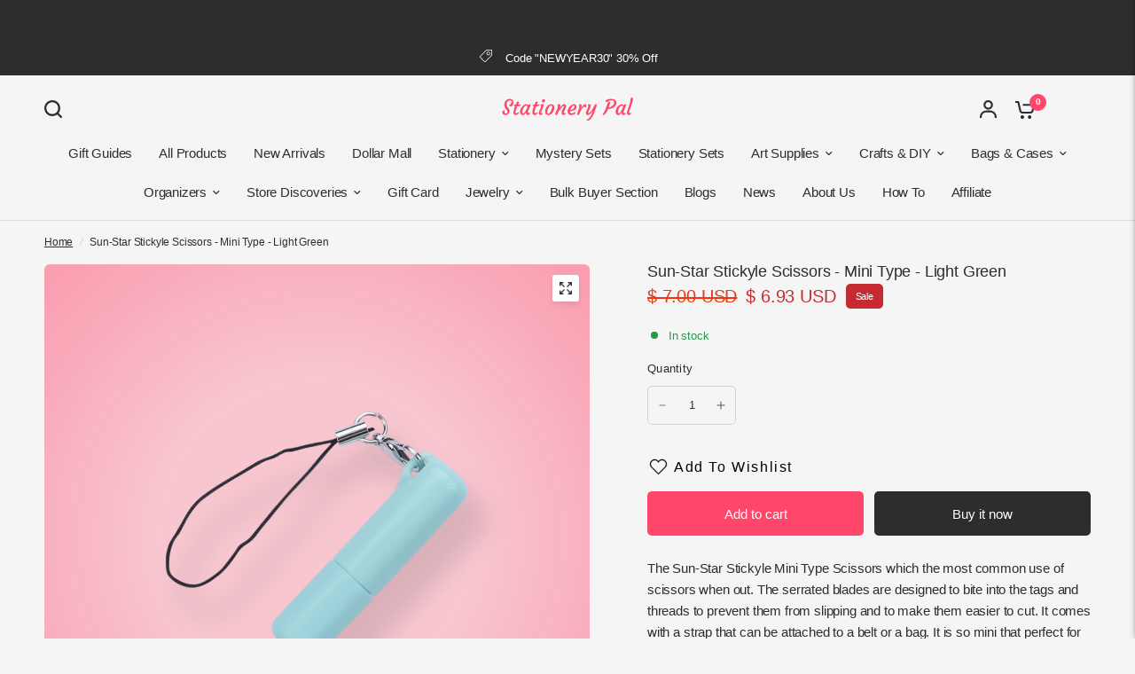

--- FILE ---
content_type: text/html; charset=utf-8
request_url: https://stationerypal.com/recommendations/products?section_id=template--18010134937667__product-recommendations&product_id=6881966653507&limit=6
body_size: 2059
content:
<div id="shopify-section-template--18010134937667__product-recommendations" class="shopify-section section-product-recommendations"><link href="//stationerypal.com/cdn/shop/t/126/assets/product-grid.css?v=82089126330015254991764752006" rel="stylesheet" type="text/css" media="all" /><div class="row">
	<div class="small-12 columns">
		<product-recommendations class="product-recommendations section-spacing-padding section-spacing--disable-top" data-url="/recommendations/products?section_id=template--18010134937667__product-recommendations&product_id=6881966653507&limit=6">
			
				<div class="section-header">
	<div class="section-header--content"><h3 class="section-header--title">
				You may also like

			</h3><div class="section-header--description rte">
				<p>Combine your style with these products</p>
			</div></div></div>
				<ul class="products row no-padding">
					
						<li class="small-6 medium-6 large-3 columns">
							<product-card class="product-card text-left product-card--content-spacing-false product-card--border-false has-shadow--false">
  <figure class="product-featured-image thb-hover">
    <span class="product-card--badges top left">
	

</span>

    
    
    
    
    
    
    
    
    <span class="badge--brand">Use code "BF30"</span>
    <a href="/products/sun-star-stickyle-scissors-mini-type-pink?pr_prod_strat=e5_desc&pr_rec_id=31b648348&pr_rec_pid=6881966719043&pr_ref_pid=6881966653507&pr_seq=uniform" title="Sun-Star Stickyle Scissors - Mini Type - Pink" class="product-featured-image-link aspect-ratio aspect-ratio--adapt" style="--padding-bottom: 100.0%;">
<img class="lazyload no-blur product-secondary-image" width="1300" height="1300" data-sizes="auto" src="//stationerypal.com/cdn/shop/files/Sun-StarStickyleScissors-MiniType-Pink_2.png?v=1695369278&width=298" data-srcset="//stationerypal.com/cdn/shop/files/Sun-StarStickyleScissors-MiniType-Pink_2.png?v=1695369278&width=298 298w,//stationerypal.com/cdn/shop/files/Sun-StarStickyleScissors-MiniType-Pink_2.png?v=1695369278&width=596 596w" fetchpriority="auto" alt="Sun-Star Stickyle Scissors - Mini Type - Pink - Stationery Pal"  />

<img class="lazyload no-blur product-primary-image" width="1300" height="1300" data-sizes="auto" src="//stationerypal.com/cdn/shop/files/Sun-StarStickyleScissors-MiniType-Pink.png?v=1695369278&width=298" data-srcset="//stationerypal.com/cdn/shop/files/Sun-StarStickyleScissors-MiniType-Pink.png?v=1695369278&width=298 298w,//stationerypal.com/cdn/shop/files/Sun-StarStickyleScissors-MiniType-Pink.png?v=1695369278&width=596 596w" fetchpriority="auto" alt="Sun-Star Stickyle Scissors - Mini Type - Pink - Stationery Pal" style="object-position: 50.0% 50.0%;" />
</a>
  </figure>
	<div class="product-card-info"><a href="/products/sun-star-stickyle-scissors-mini-type-pink?pr_prod_strat=e5_desc&pr_rec_id=31b648348&pr_rec_pid=6881966719043&pr_ref_pid=6881966653507&pr_seq=uniform" title="Sun-Star Stickyle Scissors - Mini Type - Pink" class="product-card-title">Sun-Star Stickyle Scissors - Mini Type - Pink</a>

		
<div class="product-card--add-to-cart-button-wrapper">
<span class="price">
		
			<del>
				<span class="amount">
					
						<span class=money>$ 7.00 USD</span>
					
				</span>
			</del>
		
<ins><span class="amount discounted"><span class=money>$ 6.93 USD</span></span></ins>
	<small class="unit-price  hidden">
		<span></span>
    <span class="unit-price-separator">/</span>
		<span>
    </span>
	</small>
</span>
<button class="product-card--add-to-cart-button product-card--add-to-cart-button-simple button accent" data-product-id="40622626996291" data-product-handle="sun-star-stickyle-scissors-mini-type-pink" tabindex="-1" >
					<svg aria-hidden="true" focusable="false" role="presentation" class="spinner" viewBox="0 0 66 66" xmlns="http://www.w3.org/2000/svg">
	<circle class="spinner-path" fill="none" stroke-width="6" cx="33" cy="33" r="30" stroke="var(--color-body)"></circle>
</svg>
                    
					<span class="product-card--add-to-cart-text">
                    <svg width="24" height="20" viewBox="0 0 24 20" fill="none" xmlns="http://www.w3.org/2000/svg">
<path d="M10.974 17.9841C10.974 19.0977 10.0716 20 8.95805 20C7.84447 20 6.94214 19.0977 6.94214 17.9841C6.94214 16.8705 7.84447 15.9682 8.95805 15.9682C10.0716 15.9682 10.974 16.8705 10.974 17.9841Z" fill="var(--color-header-icons, --color-accent)"/>
<path d="M19.1436 17.9841C19.1436 19.0977 18.2413 20 17.1277 20C16.0141 20 15.1118 19.0977 15.1118 17.9841C15.1118 16.8705 16.0141 15.9682 17.1277 15.9682C18.2413 15.9682 19.1436 16.8705 19.1436 17.9841Z" fill="var(--color-header-icons, --color-accent)"/>
<path d="M22.0614 3.12997H9.51503V5.25199H20.7352L19.462 10.6631C19.3843 11.0141 19.1896 11.3286 18.9102 11.555C18.6307 11.7815 18.283 11.9065 17.9235 11.9098H9.22325C8.859 11.9122 8.50518 11.79 8.22003 11.5631C7.93536 11.3362 7.73689 11.0184 7.65826 10.6631L5.43015 0.822281C5.37615 0.588291 5.24447 0.379879 5.05643 0.230674C4.86885 0.0809966 4.63581 0 4.39566 0H0.947388V2.12202H3.54686L5.5893 11.1406C5.77166 11.9662 6.23206 12.7037 6.89377 13.2304C7.55548 13.7566 8.37776 14.0399 9.22325 14.0323H17.9235C18.7643 14.0342 19.5804 13.7481 20.2369 13.2223C20.8934 12.6966 21.3495 11.9619 21.5309 11.1411L23.0959 4.43018C23.1689 4.11519 23.0936 3.78363 22.8923 3.53069C22.6909 3.27776 22.385 3.12997 22.0614 3.12997Z" fill="var(--color-header-icons, --color-accent)"/>
</svg>
                    </span>
                    
				</button>
			</div></div>
</product-card>
						</li>
					
						<li class="small-6 medium-6 large-3 columns">
							<product-card class="product-card text-left product-card--content-spacing-false product-card--border-false has-shadow--false">
  <figure class="product-featured-image thb-hover">
    <span class="product-card--badges top left">
	

</span>

    
    
    
    
    
    
    
    
    <span class="badge--brand">Use code "BF30"</span>
    <a href="/products/sun-star-stickyle-scissors-mini-type-black?pr_prod_strat=e5_desc&pr_rec_id=31b648348&pr_rec_pid=6881966686275&pr_ref_pid=6881966653507&pr_seq=uniform" title="Sun-Star Stickyle Scissors - Mini Type - Black" class="product-featured-image-link aspect-ratio aspect-ratio--adapt" style="--padding-bottom: 100.0%;">
<img class="lazyload no-blur product-secondary-image" width="1300" height="1300" data-sizes="auto" src="//stationerypal.com/cdn/shop/files/Sun-StarStickyleScissors-MiniType-Black_2.png?v=1695369365&width=298" data-srcset="//stationerypal.com/cdn/shop/files/Sun-StarStickyleScissors-MiniType-Black_2.png?v=1695369365&width=298 298w,//stationerypal.com/cdn/shop/files/Sun-StarStickyleScissors-MiniType-Black_2.png?v=1695369365&width=596 596w" fetchpriority="auto" alt="Sun-Star Stickyle Scissors - Mini Type - Black - Stationery Pal"  />

<img class="lazyload no-blur product-primary-image" width="1300" height="1300" data-sizes="auto" src="//stationerypal.com/cdn/shop/files/Sun-StarStickyleScissors-MiniType-Black.png?v=1695369365&width=298" data-srcset="//stationerypal.com/cdn/shop/files/Sun-StarStickyleScissors-MiniType-Black.png?v=1695369365&width=298 298w,//stationerypal.com/cdn/shop/files/Sun-StarStickyleScissors-MiniType-Black.png?v=1695369365&width=596 596w" fetchpriority="auto" alt="Sun-Star Stickyle Scissors - Mini Type - Black - Stationery Pal" style="object-position: 50.0% 50.0%;" />
</a>
  </figure>
	<div class="product-card-info"><a href="/products/sun-star-stickyle-scissors-mini-type-black?pr_prod_strat=e5_desc&pr_rec_id=31b648348&pr_rec_pid=6881966686275&pr_ref_pid=6881966653507&pr_seq=uniform" title="Sun-Star Stickyle Scissors - Mini Type - Black" class="product-card-title">Sun-Star Stickyle Scissors - Mini Type - Black</a>

		
<div class="product-card--add-to-cart-button-wrapper">
<span class="price">
		
			<del>
				<span class="amount">
					
						<span class=money>$ 7.00 USD</span>
					
				</span>
			</del>
		
<ins><span class="amount discounted"><span class=money>$ 6.93 USD</span></span></ins>
	<small class="unit-price  hidden">
		<span></span>
    <span class="unit-price-separator">/</span>
		<span>
    </span>
	</small>
</span>
<button class="product-card--add-to-cart-button product-card--add-to-cart-button-simple button accent" data-product-id="40622626963523" data-product-handle="sun-star-stickyle-scissors-mini-type-black" tabindex="-1" >
					<svg aria-hidden="true" focusable="false" role="presentation" class="spinner" viewBox="0 0 66 66" xmlns="http://www.w3.org/2000/svg">
	<circle class="spinner-path" fill="none" stroke-width="6" cx="33" cy="33" r="30" stroke="var(--color-body)"></circle>
</svg>
                    
					<span class="product-card--add-to-cart-text">
                    <svg width="24" height="20" viewBox="0 0 24 20" fill="none" xmlns="http://www.w3.org/2000/svg">
<path d="M10.974 17.9841C10.974 19.0977 10.0716 20 8.95805 20C7.84447 20 6.94214 19.0977 6.94214 17.9841C6.94214 16.8705 7.84447 15.9682 8.95805 15.9682C10.0716 15.9682 10.974 16.8705 10.974 17.9841Z" fill="var(--color-header-icons, --color-accent)"/>
<path d="M19.1436 17.9841C19.1436 19.0977 18.2413 20 17.1277 20C16.0141 20 15.1118 19.0977 15.1118 17.9841C15.1118 16.8705 16.0141 15.9682 17.1277 15.9682C18.2413 15.9682 19.1436 16.8705 19.1436 17.9841Z" fill="var(--color-header-icons, --color-accent)"/>
<path d="M22.0614 3.12997H9.51503V5.25199H20.7352L19.462 10.6631C19.3843 11.0141 19.1896 11.3286 18.9102 11.555C18.6307 11.7815 18.283 11.9065 17.9235 11.9098H9.22325C8.859 11.9122 8.50518 11.79 8.22003 11.5631C7.93536 11.3362 7.73689 11.0184 7.65826 10.6631L5.43015 0.822281C5.37615 0.588291 5.24447 0.379879 5.05643 0.230674C4.86885 0.0809966 4.63581 0 4.39566 0H0.947388V2.12202H3.54686L5.5893 11.1406C5.77166 11.9662 6.23206 12.7037 6.89377 13.2304C7.55548 13.7566 8.37776 14.0399 9.22325 14.0323H17.9235C18.7643 14.0342 19.5804 13.7481 20.2369 13.2223C20.8934 12.6966 21.3495 11.9619 21.5309 11.1411L23.0959 4.43018C23.1689 4.11519 23.0936 3.78363 22.8923 3.53069C22.6909 3.27776 22.385 3.12997 22.0614 3.12997Z" fill="var(--color-header-icons, --color-accent)"/>
</svg>
                    </span>
                    
				</button>
			</div></div>
</product-card>
						</li>
					
						<li class="small-6 medium-6 large-3 columns">
							<product-card class="product-card text-left product-card--content-spacing-false product-card--border-false has-shadow--false">
  <figure class="product-featured-image thb-hover">
    <span class="product-card--badges top left">
	

</span>

    
    
    
    
    
    
    
    
    <span class="badge--brand">Use code "BF30"</span>
    <a href="/products/sun-star-stickyle-scissors-mini-type-white?pr_prod_strat=e5_desc&pr_rec_id=31b648348&pr_rec_pid=6881966751811&pr_ref_pid=6881966653507&pr_seq=uniform" title="Sun-Star Stickyle Scissors - Mini Type - White" class="product-featured-image-link aspect-ratio aspect-ratio--adapt" style="--padding-bottom: 100.0%;">
<img class="lazyload no-blur product-secondary-image" width="1300" height="1300" data-sizes="auto" src="//stationerypal.com/cdn/shop/files/Sun-StarStickyleScissors-MiniType-White_2.png?v=1695369217&width=298" data-srcset="//stationerypal.com/cdn/shop/files/Sun-StarStickyleScissors-MiniType-White_2.png?v=1695369217&width=298 298w,//stationerypal.com/cdn/shop/files/Sun-StarStickyleScissors-MiniType-White_2.png?v=1695369217&width=596 596w" fetchpriority="auto" alt="Sun-Star Stickyle Scissors - Mini Type - White - Stationery Pal"  />

<img class="lazyload no-blur product-primary-image" width="1300" height="1300" data-sizes="auto" src="//stationerypal.com/cdn/shop/files/Sun-StarStickyleScissors-MiniType-White.png?v=1695369217&width=298" data-srcset="//stationerypal.com/cdn/shop/files/Sun-StarStickyleScissors-MiniType-White.png?v=1695369217&width=298 298w,//stationerypal.com/cdn/shop/files/Sun-StarStickyleScissors-MiniType-White.png?v=1695369217&width=596 596w" fetchpriority="auto" alt="Sun-Star Stickyle Scissors - Mini Type - White - Stationery Pal" style="object-position: 50.0% 50.0%;" />
</a>
  </figure>
	<div class="product-card-info"><a href="/products/sun-star-stickyle-scissors-mini-type-white?pr_prod_strat=e5_desc&pr_rec_id=31b648348&pr_rec_pid=6881966751811&pr_ref_pid=6881966653507&pr_seq=uniform" title="Sun-Star Stickyle Scissors - Mini Type - White" class="product-card-title">Sun-Star Stickyle Scissors - Mini Type - White</a>

		
<div class="product-card--add-to-cart-button-wrapper">
<span class="price">
		
			<del>
				<span class="amount">
					
						<span class=money>$ 7.00 USD</span>
					
				</span>
			</del>
		
<ins><span class="amount discounted"><span class=money>$ 6.93 USD</span></span></ins>
	<small class="unit-price  hidden">
		<span></span>
    <span class="unit-price-separator">/</span>
		<span>
    </span>
	</small>
</span>
<button class="product-card--add-to-cart-button product-card--add-to-cart-button-simple button accent" data-product-id="40622627029059" data-product-handle="sun-star-stickyle-scissors-mini-type-white" tabindex="-1" >
					<svg aria-hidden="true" focusable="false" role="presentation" class="spinner" viewBox="0 0 66 66" xmlns="http://www.w3.org/2000/svg">
	<circle class="spinner-path" fill="none" stroke-width="6" cx="33" cy="33" r="30" stroke="var(--color-body)"></circle>
</svg>
                    
					<span class="product-card--add-to-cart-text">
                    <svg width="24" height="20" viewBox="0 0 24 20" fill="none" xmlns="http://www.w3.org/2000/svg">
<path d="M10.974 17.9841C10.974 19.0977 10.0716 20 8.95805 20C7.84447 20 6.94214 19.0977 6.94214 17.9841C6.94214 16.8705 7.84447 15.9682 8.95805 15.9682C10.0716 15.9682 10.974 16.8705 10.974 17.9841Z" fill="var(--color-header-icons, --color-accent)"/>
<path d="M19.1436 17.9841C19.1436 19.0977 18.2413 20 17.1277 20C16.0141 20 15.1118 19.0977 15.1118 17.9841C15.1118 16.8705 16.0141 15.9682 17.1277 15.9682C18.2413 15.9682 19.1436 16.8705 19.1436 17.9841Z" fill="var(--color-header-icons, --color-accent)"/>
<path d="M22.0614 3.12997H9.51503V5.25199H20.7352L19.462 10.6631C19.3843 11.0141 19.1896 11.3286 18.9102 11.555C18.6307 11.7815 18.283 11.9065 17.9235 11.9098H9.22325C8.859 11.9122 8.50518 11.79 8.22003 11.5631C7.93536 11.3362 7.73689 11.0184 7.65826 10.6631L5.43015 0.822281C5.37615 0.588291 5.24447 0.379879 5.05643 0.230674C4.86885 0.0809966 4.63581 0 4.39566 0H0.947388V2.12202H3.54686L5.5893 11.1406C5.77166 11.9662 6.23206 12.7037 6.89377 13.2304C7.55548 13.7566 8.37776 14.0399 9.22325 14.0323H17.9235C18.7643 14.0342 19.5804 13.7481 20.2369 13.2223C20.8934 12.6966 21.3495 11.9619 21.5309 11.1411L23.0959 4.43018C23.1689 4.11519 23.0936 3.78363 22.8923 3.53069C22.6909 3.27776 22.385 3.12997 22.0614 3.12997Z" fill="var(--color-header-icons, --color-accent)"/>
</svg>
                    </span>
                    
				</button>
			</div></div>
</product-card>
						</li>
					
						<li class="small-6 medium-6 large-3 columns">
							<product-card class="product-card text-left product-card--content-spacing-false product-card--border-false has-shadow--false">
  <figure class="product-featured-image thb-hover">
    <span class="product-card--badges top left">
	

</span>

    
    
    
    
    
    
    
    
    <span class="badge--brand">Use code "BF30"</span>
    <a href="/products/sun-star-stickyle-scissors-compact-type-black-x-black?pr_prod_strat=e5_desc&pr_rec_id=31b648348&pr_rec_pid=6881966161987&pr_ref_pid=6881966653507&pr_seq=uniform" title="Sun-Star Stickyle Scissors - Compact Type - Black x Black" class="product-featured-image-link aspect-ratio aspect-ratio--adapt" style="--padding-bottom: 100.0%;">
<img class="lazyload no-blur product-secondary-image" width="1300" height="1300" data-sizes="auto" src="//stationerypal.com/cdn/shop/files/Sun-StarStickyleScissors-CompactType-BlackxBlack_3.png?v=1695368340&width=298" data-srcset="//stationerypal.com/cdn/shop/files/Sun-StarStickyleScissors-CompactType-BlackxBlack_3.png?v=1695368340&width=298 298w,//stationerypal.com/cdn/shop/files/Sun-StarStickyleScissors-CompactType-BlackxBlack_3.png?v=1695368340&width=596 596w" fetchpriority="auto" alt="Sun-Star Stickyle Scissors - Compact Type - Black x Black - Stationery Pal"  />

<img class="lazyload no-blur product-primary-image" width="1300" height="1300" data-sizes="auto" src="//stationerypal.com/cdn/shop/files/Sun-StarStickyleScissors-CompactType-BlackxBlack_2.png?v=1695368341&width=298" data-srcset="//stationerypal.com/cdn/shop/files/Sun-StarStickyleScissors-CompactType-BlackxBlack_2.png?v=1695368341&width=298 298w,//stationerypal.com/cdn/shop/files/Sun-StarStickyleScissors-CompactType-BlackxBlack_2.png?v=1695368341&width=596 596w" fetchpriority="auto" alt="Sun-Star Stickyle Scissors - Compact Type - Black x Black - Stationery Pal" style="object-position: 50.0% 50.0%;" />
</a>
  </figure>
	<div class="product-card-info"><a href="/products/sun-star-stickyle-scissors-compact-type-black-x-black?pr_prod_strat=e5_desc&pr_rec_id=31b648348&pr_rec_pid=6881966161987&pr_ref_pid=6881966653507&pr_seq=uniform" title="Sun-Star Stickyle Scissors - Compact Type - Black x Black" class="product-card-title">Sun-Star Stickyle Scissors - Compact Type - Black x Black</a>

		
<div class="product-card--add-to-cart-button-wrapper">
<span class="price">
		
			<del>
				<span class="amount">
					
						<span class=money>$ 8.10 USD</span>
					
				</span>
			</del>
		
<ins><span class="amount discounted"><span class=money>$ 8.06 USD</span></span></ins>
	<small class="unit-price  hidden">
		<span></span>
    <span class="unit-price-separator">/</span>
		<span>
    </span>
	</small>
</span>
<button class="product-card--add-to-cart-button product-card--add-to-cart-button-simple button accent" data-product-id="40622626144323" data-product-handle="sun-star-stickyle-scissors-compact-type-black-x-black" tabindex="-1" >
					<svg aria-hidden="true" focusable="false" role="presentation" class="spinner" viewBox="0 0 66 66" xmlns="http://www.w3.org/2000/svg">
	<circle class="spinner-path" fill="none" stroke-width="6" cx="33" cy="33" r="30" stroke="var(--color-body)"></circle>
</svg>
                    
					<span class="product-card--add-to-cart-text">
                    <svg width="24" height="20" viewBox="0 0 24 20" fill="none" xmlns="http://www.w3.org/2000/svg">
<path d="M10.974 17.9841C10.974 19.0977 10.0716 20 8.95805 20C7.84447 20 6.94214 19.0977 6.94214 17.9841C6.94214 16.8705 7.84447 15.9682 8.95805 15.9682C10.0716 15.9682 10.974 16.8705 10.974 17.9841Z" fill="var(--color-header-icons, --color-accent)"/>
<path d="M19.1436 17.9841C19.1436 19.0977 18.2413 20 17.1277 20C16.0141 20 15.1118 19.0977 15.1118 17.9841C15.1118 16.8705 16.0141 15.9682 17.1277 15.9682C18.2413 15.9682 19.1436 16.8705 19.1436 17.9841Z" fill="var(--color-header-icons, --color-accent)"/>
<path d="M22.0614 3.12997H9.51503V5.25199H20.7352L19.462 10.6631C19.3843 11.0141 19.1896 11.3286 18.9102 11.555C18.6307 11.7815 18.283 11.9065 17.9235 11.9098H9.22325C8.859 11.9122 8.50518 11.79 8.22003 11.5631C7.93536 11.3362 7.73689 11.0184 7.65826 10.6631L5.43015 0.822281C5.37615 0.588291 5.24447 0.379879 5.05643 0.230674C4.86885 0.0809966 4.63581 0 4.39566 0H0.947388V2.12202H3.54686L5.5893 11.1406C5.77166 11.9662 6.23206 12.7037 6.89377 13.2304C7.55548 13.7566 8.37776 14.0399 9.22325 14.0323H17.9235C18.7643 14.0342 19.5804 13.7481 20.2369 13.2223C20.8934 12.6966 21.3495 11.9619 21.5309 11.1411L23.0959 4.43018C23.1689 4.11519 23.0936 3.78363 22.8923 3.53069C22.6909 3.27776 22.385 3.12997 22.0614 3.12997Z" fill="var(--color-header-icons, --color-accent)"/>
</svg>
                    </span>
                    
				</button>
			</div></div>
</product-card>
						</li>
					
						<li class="small-6 medium-6 large-3 columns">
							<product-card class="product-card text-left product-card--content-spacing-false product-card--border-false has-shadow--false">
  <figure class="product-featured-image thb-hover">
    <span class="product-card--badges top left">
	

</span>

    
    
    
    
    
    
    
    
    <span class="badge--brand">Use code "BF30"</span>
    <a href="/products/sun-star-stickyle-scissors-compact-type-white?pr_prod_strat=e5_desc&pr_rec_id=31b648348&pr_rec_pid=6558347427907&pr_ref_pid=6881966653507&pr_seq=uniform" title="Sun-Star Stickyle Scissors - Compact Type - White" class="product-featured-image-link aspect-ratio aspect-ratio--adapt" style="--padding-bottom: 100.0%;">
<img class="lazyload no-blur product-secondary-image" width="4100" height="4100" data-sizes="auto" src="//stationerypal.com/cdn/shop/files/Sun-StarStickyleScissors-CompactType-White_2.png?v=1723459218&width=298" data-srcset="//stationerypal.com/cdn/shop/files/Sun-StarStickyleScissors-CompactType-White_2.png?v=1723459218&width=298 298w,//stationerypal.com/cdn/shop/files/Sun-StarStickyleScissors-CompactType-White_2.png?v=1723459218&width=596 596w" fetchpriority="auto" alt="Sun-Star Stickyle Scissors - Compact Type - White - Stationery Pal"  />

<img class="lazyload no-blur product-primary-image" width="4100" height="4100" data-sizes="auto" src="//stationerypal.com/cdn/shop/files/Sun-StarStickyleScissors-CompactType-White_1.png?v=1723459218&width=298" data-srcset="//stationerypal.com/cdn/shop/files/Sun-StarStickyleScissors-CompactType-White_1.png?v=1723459218&width=298 298w,//stationerypal.com/cdn/shop/files/Sun-StarStickyleScissors-CompactType-White_1.png?v=1723459218&width=596 596w" fetchpriority="auto" alt="Sun-Star Stickyle Scissors - Compact Type - White - Stationery Pal" style="object-position: 50.0% 50.0%;" />
</a>
  </figure>
	<div class="product-card-info"><a href="/products/sun-star-stickyle-scissors-compact-type-white?pr_prod_strat=e5_desc&pr_rec_id=31b648348&pr_rec_pid=6558347427907&pr_ref_pid=6881966653507&pr_seq=uniform" title="Sun-Star Stickyle Scissors - Compact Type - White" class="product-card-title">Sun-Star Stickyle Scissors - Compact Type - White</a>

		
<div class="product-card--add-to-cart-button-wrapper">
<span class="price">
		
			<del>
				<span class="amount">
					
						<span class=money>$ 8.10 USD</span>
					
				</span>
			</del>
		
<ins><span class="amount discounted"><span class=money>$ 8.03 USD</span></span></ins>
	<small class="unit-price  hidden">
		<span></span>
    <span class="unit-price-separator">/</span>
		<span>
    </span>
	</small>
</span>
<button class="product-card--add-to-cart-button product-card--add-to-cart-button-simple button accent" data-product-id="39360471040067" data-product-handle="sun-star-stickyle-scissors-compact-type-white" tabindex="-1" >
					<svg aria-hidden="true" focusable="false" role="presentation" class="spinner" viewBox="0 0 66 66" xmlns="http://www.w3.org/2000/svg">
	<circle class="spinner-path" fill="none" stroke-width="6" cx="33" cy="33" r="30" stroke="var(--color-body)"></circle>
</svg>
                    
					<span class="product-card--add-to-cart-text">
                    <svg width="24" height="20" viewBox="0 0 24 20" fill="none" xmlns="http://www.w3.org/2000/svg">
<path d="M10.974 17.9841C10.974 19.0977 10.0716 20 8.95805 20C7.84447 20 6.94214 19.0977 6.94214 17.9841C6.94214 16.8705 7.84447 15.9682 8.95805 15.9682C10.0716 15.9682 10.974 16.8705 10.974 17.9841Z" fill="var(--color-header-icons, --color-accent)"/>
<path d="M19.1436 17.9841C19.1436 19.0977 18.2413 20 17.1277 20C16.0141 20 15.1118 19.0977 15.1118 17.9841C15.1118 16.8705 16.0141 15.9682 17.1277 15.9682C18.2413 15.9682 19.1436 16.8705 19.1436 17.9841Z" fill="var(--color-header-icons, --color-accent)"/>
<path d="M22.0614 3.12997H9.51503V5.25199H20.7352L19.462 10.6631C19.3843 11.0141 19.1896 11.3286 18.9102 11.555C18.6307 11.7815 18.283 11.9065 17.9235 11.9098H9.22325C8.859 11.9122 8.50518 11.79 8.22003 11.5631C7.93536 11.3362 7.73689 11.0184 7.65826 10.6631L5.43015 0.822281C5.37615 0.588291 5.24447 0.379879 5.05643 0.230674C4.86885 0.0809966 4.63581 0 4.39566 0H0.947388V2.12202H3.54686L5.5893 11.1406C5.77166 11.9662 6.23206 12.7037 6.89377 13.2304C7.55548 13.7566 8.37776 14.0399 9.22325 14.0323H17.9235C18.7643 14.0342 19.5804 13.7481 20.2369 13.2223C20.8934 12.6966 21.3495 11.9619 21.5309 11.1411L23.0959 4.43018C23.1689 4.11519 23.0936 3.78363 22.8923 3.53069C22.6909 3.27776 22.385 3.12997 22.0614 3.12997Z" fill="var(--color-header-icons, --color-accent)"/>
</svg>
                    </span>
                    
				</button>
			</div></div>
</product-card>
						</li>
					
						<li class="small-6 medium-6 large-3 columns">
							<product-card class="product-card text-left product-card--content-spacing-false product-card--border-false has-shadow--false">
  <figure class="product-featured-image thb-hover">
    <span class="product-card--badges top left">
	

</span>

    
    
    
    
    
    
    
    
    <span class="badge--brand">Use code "BF30"</span>
    <a href="/products/sun-star-stickyle-scissors-compact-type-purple?pr_prod_strat=e5_desc&pr_rec_id=31b648348&pr_rec_pid=6558347755587&pr_ref_pid=6881966653507&pr_seq=uniform" title="Sun-Star Stickyle Scissors - Compact Type - Purple" class="product-featured-image-link aspect-ratio aspect-ratio--adapt" style="--padding-bottom: 100.0%;">
<img class="lazyload no-blur product-secondary-image" width="1300" height="1300" data-sizes="auto" src="//stationerypal.com/cdn/shop/products/IMG_0040_faf970d1-411e-4935-9e22-b9fb99b81775.jpg?v=1619504027&width=298" data-srcset="//stationerypal.com/cdn/shop/products/IMG_0040_faf970d1-411e-4935-9e22-b9fb99b81775.jpg?v=1619504027&width=298 298w,//stationerypal.com/cdn/shop/products/IMG_0040_faf970d1-411e-4935-9e22-b9fb99b81775.jpg?v=1619504027&width=596 596w" fetchpriority="auto" alt="Sun-Star Stickyle Scissors - Compact Type - Purple - Stationery Pal"  />

<img class="lazyload no-blur product-primary-image" width="1300" height="1300" data-sizes="auto" src="//stationerypal.com/cdn/shop/products/IMG_0039_5c3d9954-51e0-425d-9854-dc77174f7511.jpg?v=1619504024&width=298" data-srcset="//stationerypal.com/cdn/shop/products/IMG_0039_5c3d9954-51e0-425d-9854-dc77174f7511.jpg?v=1619504024&width=298 298w,//stationerypal.com/cdn/shop/products/IMG_0039_5c3d9954-51e0-425d-9854-dc77174f7511.jpg?v=1619504024&width=596 596w" fetchpriority="auto" alt="Sun-Star Stickyle Scissors - Compact Type - Purple - Stationery Pal" style="object-position: 50.0% 50.0%;" />
</a>
  </figure>
	<div class="product-card-info"><a href="/products/sun-star-stickyle-scissors-compact-type-purple?pr_prod_strat=e5_desc&pr_rec_id=31b648348&pr_rec_pid=6558347755587&pr_ref_pid=6881966653507&pr_seq=uniform" title="Sun-Star Stickyle Scissors - Compact Type - Purple" class="product-card-title">Sun-Star Stickyle Scissors - Compact Type - Purple</a>

		
<div class="product-card--add-to-cart-button-wrapper">
<span class="price">
		
			<del>
				<span class="amount">
					
						<span class=money>$ 8.10 USD</span>
					
				</span>
			</del>
		
<ins><span class="amount discounted"><span class=money>$ 8.03 USD</span></span></ins>
	<small class="unit-price  hidden">
		<span></span>
    <span class="unit-price-separator">/</span>
		<span>
    </span>
	</small>
</span>
<button class="product-card--add-to-cart-button product-card--add-to-cart-button-simple button accent" data-product-id="39360476315715" data-product-handle="sun-star-stickyle-scissors-compact-type-purple" tabindex="-1" >
					<svg aria-hidden="true" focusable="false" role="presentation" class="spinner" viewBox="0 0 66 66" xmlns="http://www.w3.org/2000/svg">
	<circle class="spinner-path" fill="none" stroke-width="6" cx="33" cy="33" r="30" stroke="var(--color-body)"></circle>
</svg>
                    
					<span class="product-card--add-to-cart-text">
                    <svg width="24" height="20" viewBox="0 0 24 20" fill="none" xmlns="http://www.w3.org/2000/svg">
<path d="M10.974 17.9841C10.974 19.0977 10.0716 20 8.95805 20C7.84447 20 6.94214 19.0977 6.94214 17.9841C6.94214 16.8705 7.84447 15.9682 8.95805 15.9682C10.0716 15.9682 10.974 16.8705 10.974 17.9841Z" fill="var(--color-header-icons, --color-accent)"/>
<path d="M19.1436 17.9841C19.1436 19.0977 18.2413 20 17.1277 20C16.0141 20 15.1118 19.0977 15.1118 17.9841C15.1118 16.8705 16.0141 15.9682 17.1277 15.9682C18.2413 15.9682 19.1436 16.8705 19.1436 17.9841Z" fill="var(--color-header-icons, --color-accent)"/>
<path d="M22.0614 3.12997H9.51503V5.25199H20.7352L19.462 10.6631C19.3843 11.0141 19.1896 11.3286 18.9102 11.555C18.6307 11.7815 18.283 11.9065 17.9235 11.9098H9.22325C8.859 11.9122 8.50518 11.79 8.22003 11.5631C7.93536 11.3362 7.73689 11.0184 7.65826 10.6631L5.43015 0.822281C5.37615 0.588291 5.24447 0.379879 5.05643 0.230674C4.86885 0.0809966 4.63581 0 4.39566 0H0.947388V2.12202H3.54686L5.5893 11.1406C5.77166 11.9662 6.23206 12.7037 6.89377 13.2304C7.55548 13.7566 8.37776 14.0399 9.22325 14.0323H17.9235C18.7643 14.0342 19.5804 13.7481 20.2369 13.2223C20.8934 12.6966 21.3495 11.9619 21.5309 11.1411L23.0959 4.43018C23.1689 4.11519 23.0936 3.78363 22.8923 3.53069C22.6909 3.27776 22.385 3.12997 22.0614 3.12997Z" fill="var(--color-header-icons, --color-accent)"/>
</svg>
                    </span>
                    
				</button>
			</div></div>
</product-card>
						</li>
					
				</ul>
			
		</product-recommendations>
	</div>
</div>

</div>

--- FILE ---
content_type: text/html; charset=utf-8
request_url: https://www.google.com/recaptcha/api2/aframe
body_size: 110
content:
<!DOCTYPE HTML><html><head><meta http-equiv="content-type" content="text/html; charset=UTF-8"></head><body><script nonce="DCeQYj9CaRD71f2FUMyWNA">/** Anti-fraud and anti-abuse applications only. See google.com/recaptcha */ try{var clients={'sodar':'https://pagead2.googlesyndication.com/pagead/sodar?'};window.addEventListener("message",function(a){try{if(a.source===window.parent){var b=JSON.parse(a.data);var c=clients[b['id']];if(c){var d=document.createElement('img');d.src=c+b['params']+'&rc='+(localStorage.getItem("rc::a")?sessionStorage.getItem("rc::b"):"");window.document.body.appendChild(d);sessionStorage.setItem("rc::e",parseInt(sessionStorage.getItem("rc::e")||0)+1);localStorage.setItem("rc::h",'1768705865792');}}}catch(b){}});window.parent.postMessage("_grecaptcha_ready", "*");}catch(b){}</script></body></html>

--- FILE ---
content_type: text/css
request_url: https://stationerypal.com/cdn/shop/t/126/assets/product-grid.css?v=82089126330015254991764752006
body_size: 2353
content:
@charset "UTF-8";.product-card .product-card-swatches,.product-card .product-card-swatches .product-card-swatch,.product-card .product-card-swatches--title{transition:all .25s cubic-bezier(.104,.204,.492,1)}.products .gallery--item,.product-card--content-spacing-false .product-featured-image-link,.product-card--content-spacing-true{isolation:isolate;border-radius:var(--block-border-radius, 16px)}.no-js .product-card-quickview{display:none!important}.product-card-quickview{box-shadow:0 4px 6px #00000014}.products{list-style:none}.products.carousel{display:flex;flex-wrap:nowrap;overflow:hidden;min-width:100%;padding:0}.products.carousel .product-card{flex-shrink:0;margin-bottom:0!important}.products.carousel .carousel__slide{width:100%;display:flex}.no-js .products.carousel{overflow-x:scroll}.products.carousel.flickity-enabled{overflow:visible}.products.carousel .promotion-column{margin-bottom:0;height:100%}@media only screen and (max-width: 767px){.products.carousel .flickity-viewport{overflow:visible}}.products .promotion-column{margin-bottom:20px}@media only screen and (min-width: 768px){.products .promotion-column{margin-bottom:30px}}@media only screen and (min-width: 768px){.products .promotion-column.promotion-column-width--2{flex:0 0 50%;max-width:50%}}@media only screen and (min-width: 768px){.products .promotion-column.promotion-column-width--2.product-columns-3{flex:0 0 66.6%;max-width:66.6%}}@media only screen and (min-width: 768px){.products .promotion-column.promotion-column-width--2.product-columns-5{flex:0 0 40%;max-width:40%}}.products .gallery--item{height:100%;overflow:hidden;flex:1}.products .gallery--item figure{height:100%;padding-bottom:0}.products .gallery--item-content{padding:15px}@media only screen and (min-width: 768px){.products .gallery--item-content{padding:30px}}.products .gallery--item-content p{font-size:.8125rem;margin-bottom:15px}@media only screen and (min-width: 768px){.products .gallery--item-content p{font-size:.9375rem}}.product-card-spacing-small .products.row{margin:0 -5px}.product-card-spacing-small .products.row .columns,.product-card-spacing-small .products.row .column{padding:0 5px}.product-card-spacing-small .products.row .product-card{margin-bottom:10px;min-height:calc(100% - 10px)}.product-card-spacing-small .products.row+.pagination{margin-top:20px}.product-card-spacing-small .products.row .flickity-nav.flickity-prev{left:-16px}.product-card-spacing-small .products.row .flickity-nav.flickity-next{right:-16px}@media only screen and (min-width: 768px){.product-card-spacing-medium .products.row{margin:0 -10px}.product-card-spacing-medium .products.row .columns,.product-card-spacing-medium .products.row .column{padding:0 10px}.product-card-spacing-medium .products.row .product-card{margin-bottom:20px;min-height:calc(100% - 20px)}.product-card-spacing-medium .products.row+.pagination{margin-top:10px}}.product-card-spacing-medium .products.row .flickity-nav.flickity-prev{left:-11px}.product-card-spacing-medium .products.row .flickity-nav.flickity-next{right:-11px}@media only screen and (min-width: 768px){.product-card-spacing-large .products.row{margin:0 -15px}.product-card-spacing-large .products.row .columns,.product-card-spacing-large .products.row .column{padding:0 15px}.product-card-spacing-large .products.row .product-card{margin-bottom:30px;min-height:calc(100% - 30px)}.product-card-spacing-large .products.row+.pagination{margin-top:0}}.product-card-spacing-large .products.row .flickity-nav.flickity-prev{left:-6px}.product-card-spacing-large .products.row .flickity-nav.flickity-next{right:-6px}.product-card{display:flex;flex-direction:column;position:relative;margin-bottom:30px;min-height:calc(100% - 30px);width:100%;overflow:hidden;background:var(--color-product-card-bg, #fff)}.carousel .product-card{margin-bottom:0}.product-card .product-card-info{line-height:1;flex:1;display:flex;flex-direction:column;background:#fff;padding:.2rem;border-bottom-left-radius:5px;border-bottom-right-radius:5px}.product-card .product-card-info>*:last-child{margin-bottom:0}.product-card .product-featured-image{margin-bottom:0;position:relative;overflow:hidden;z-index:0}@media only screen and (min-width: 768px){.product-card .product-featured-image{margin-bottom:0}}@media (hover: hover){.product-card .product-featured-image.thb-hover:hover .product-primary-image{opacity:0}.product-card .product-featured-image.thb-hover:hover .product-secondary-image{opacity:1}}.product-card .product-featured-image-link{display:block;position:relative;height:0;overflow:hidden;padding-bottom:var(--padding-bottom);border-bottom-left-radius:0;border-bottom-right-radius:0}.product-card .product-featured-image-link img{position:absolute;top:0;left:0;width:100%;height:100%;object-fit:cover;z-index:5;background:radial-gradient(circle,#ff4a6e45 40%,#ff486c80 96%)}.product-card .product-featured-image-link .thb-placeholder{position:absolute;top:0;left:0;width:100%;height:100%}.product-card .product-featured-image-link .product-secondary-image{z-index:10;opacity:0}.product-card .product-featured-image-link.aspect-ratio--square{padding-bottom:100%}.product-card .product-featured-image-link.aspect-ratio--portrait{padding-bottom:125%}.product-card .product-featured-image-link.aspect-ratio--landscape{padding-bottom:75%}.product-card .product-card-vendor{text-transform:uppercase;font-size:.6875rem;letter-spacing:.1em;margin-bottom:8px;opacity:.8}.product-card .product-card-vendor a{color:var(--color-body, #2c2d2e)}.product-card .product-card-title{font-size:calc(var(--font-product-title-scale, 1) * .9rem);line-height:calc(var(--font-product-title-line-height-scale, 1) * 1.4);font-weight:var(--font-body-medium-weight, 500);display:block;margin-bottom:5px}.product-card .price{font-size:calc(var(--font-product-price-scale, 1) * .9375rem);display:grid}.product-card .price+.product-card-title{margin-top:5px;margin-bottom:0}.product-card--badges{position:absolute;z-index:30;display:flex;flex-direction:column;gap:5px}.product-card--badges.bottom{bottom:calc(var(--badge-offset, 0px) + 7px)}@media only screen and (min-width: 768px){.product-card--badges.bottom{bottom:calc(var(--badge-offset, 0px) + 14px)}}.product-card--badges.left{left:calc(var(--badge-offset, 0px) + 7px);align-items:flex-start}@media only screen and (min-width: 768px){.product-card--badges.left{left:calc(var(--badge-offset, 0px) + 14px)}}.product-card--badges.top{top:calc(var(--badge-offset, 0px) + 7px)}@media only screen and (min-width: 768px){.product-card--badges.top{top:calc(var(--badge-offset, 0px) + 14px)}}.product-card--badges.right{right:calc(var(--badge-offset, 0px) + 7px);align-items:flex-end}@media only screen and (min-width: 768px){.product-card--badges.right{right:calc(var(--badge-offset, 0px) + 14px)}}.product-card .product-inventory-notice{margin-bottom:0;margin-top:10px}.product-card .product-inventory-notice--text{margin-bottom:0}.product-card-subtitle{font-size:.8125rem;color:rgba(var(--color-body-rgb),.8);margin-top:10px;margin-bottom:0}.product-card-quickview{position:absolute;bottom:10px;left:10px;right:10px;z-index:20;background:var(--color-drawer-bg, #fff);color:var(--color-body, #2c2d2e);height:44px;display:flex;align-items:center;justify-content:center;text-align:center;padding:5px;opacity:0;transition:opacity .25s linear;border-radius:calc(var(--block-border-radius, 16px) / 2)}@media only screen and (min-width: 768px){.product-card-quickview{bottom:15px;left:15px;right:15px}}.product-card-quickview span{line-height:1;font-size:.8125rem;font-weight:var(--font-body-medium-weight, 500);padding-right:0;white-space:nowrap;opacity:1}.product-card-quickview .loading-overlay{position:absolute;top:50%;left:50%;transform:translate3d(-50%,-50%,0);z-index:20;opacity:0;width:40px;height:40px;display:flex;align-items:center;justify-content:center}.product-card-quickview .loading-overlay .spinner{width:18px}.product-card-quickview.loading span{opacity:0}.product-card-quickview.loading .loading-overlay{opacity:1}.product-card--add-to-cart-button{font-size:.8125rem;width:max-content;justify-self:end;text-align:right;padding:7px;height:auto;border-radius:calc(var(--block-border-radius, 16px) / 2)}button.product-card--add-to-cart-button.product-card--add-to-cart-button-simple.button.accent{background:#fff}quick-view.product-card--add-to-cart-button.button.accent{background:#fff}.button.accent .spinner-path{stroke:#000}.product-card--add-to-cart-button-wrapper{margin-top:auto;display:flex;justify-content:space-between}.product-card--add-to-cart-button .spinner{position:absolute;top:50%;left:50%;z-index:20;opacity:0;width:34px;height:34px;margin:-17px 0 0 -17px;padding:10px}.product-card--add-to-cart-button.loading .spinner{opacity:1}.product-card--add-to-cart-button.loading .product-card--add-to-cart-text{opacity:0}.product-card .product-card-swatches{line-height:0;position:absolute;top:0;left:0;width:100%;transform:translateY(100%)}.product-card .product-card-swatches .product-card-swatch{display:inline-flex;margin:0;width:18px;height:18px;border-radius:9px;padding:3px;position:relative;cursor:pointer}.product-card .product-card-swatches .product-card-swatch:after{content:"";display:block;position:absolute;top:3px;left:3px;right:3px;bottom:3px;border-radius:6px;background:var(--option-color);background-image:var(--option-color-image);background-size:cover}.product-card .product-card-swatches .product-card-swatch.active{box-shadow:0 0 0 1px var(--color-body, #2c2d2e) inset}.product-card .product-card-swatches--container{position:relative;overflow:hidden;height:18px;margin-top:10px}.product-card .product-card-swatches--title{font-size:.75rem;line-height:18px;opacity:.8;transform:translateY(0)}.product-card--label-container{margin-top:10px}.product-card .star-rating{margin-top:7px;font-size:.875rem}.product-card:hover .product-card-swatches{transform:translateY(0)}.product-card:hover .product-card-swatches--title{transform:translateY(-100%)}.product-card:hover .product-card-quickview{opacity:1}.product-card--border-true{border:1px solid var(--color-border, #dadce0);--badge-offset: 10px}.product-card--border-true .product-featured-image{padding:10px}.product-card--content-spacing-true{overflow:hidden}.product-card--content-spacing-true .product-card-info{padding:20px}.product-card--content-spacing-true.product-card--border-true .product-featured-image{padding-bottom:0}.product-card--content-spacing-true.product-card--border-true .product-featured-image-link{border-top-left-radius:calc(var(--block-border-radius, 16px) / 1.4);border-top-right-radius:calc(var(--block-border-radius, 16px) / 1.4)}.product-card--content-spacing-true .product-featured-image{margin-bottom:0}.collection-empty{text-align:center;padding:10vh;width:100%}.collection-empty svg{margin-bottom:30px}.collection-empty .text-button{font-size:inherit}.collection-empty p{font-size:1.25rem}.sidebar-container{display:grid;gap:clamp(20px,4%,40px)}@media only screen and (min-width: 1068px){.sidebar-container.facets--sidebar{grid-template-columns:clamp(200px,22%,240px) 1fr}}.sidebar-container.facets--sidebar.results--0{grid-template-columns:1fr}@media only screen and (min-width: 1068px){.sidebar-container.facets--sidebar .facets-toggle{display:none}}.sidebar-container .products.collection.row{padding:0}.star-rating{--star-percent: calc(var(--star-rating) / 5 * 100%);display:inline-block;font-size:1rem;font-family:Times;line-height:1}.star-rating:before{content:"\2605\2605\2605\2605\2605";background:linear-gradient(90deg,var(--color-star) var(--star-percent),#e1e1e1 var(--star-percent));-webkit-background-clip:text;-webkit-text-fill-color:transparent}.star-rating span{font-size:.75rem;margin-left:8px}.rating{display:inline-block;margin:0}.rating-star{--letter-spacing: .3;--font-size: 1.5;--percent: calc( ( var(--rating) / var(--rating-max) + var(--rating-decimal) * var(--font-size) / (var(--rating-max) * (var(--letter-spacing) + var(--font-size))) ) * 100% );letter-spacing:calc(var(--letter-spacing) * 1rem);font-size:calc(var(--font-size) * 1rem);line-height:1;display:inline-block;font-family:Times;margin:0}.rating-star:before{content:"\2605\2605\2605\2605\2605";background:linear-gradient(90deg,var(--color-reviews) var(--percent),rgba(var(--color-foreground),.15) var(--percent));-webkit-background-clip:text;-webkit-text-fill-color:transparent}.rating-text{display:none}.rating-count{display:none;margin:0}@media (forced-colors: active){.rating{display:none}.rating-text{display:block}}.product-card--label{font-size:.625rem;border:1px solid var(--color-border, #dadce0);padding:4px 6px;line-height:1.2;border-radius:var(--input-border-radius, 6px)}.product-card--label-container{display:flex;gap:5px;flex-wrap:wrap}.badge--non-brand,.badge--brand{display:inline-flex;align-items:center;background:#d1a7e1;color:#fff;border-radius:3px;font-size:11px;font-weight:500;padding:3px;line-height:0;left:5%;top:5%;position:absolute;z-index:30;height:15px}.zigzagset{width:3em;height:3em;background:url("data:image/svg+xml;utf8,<svg xmlns='http://www.w3.org/2000/svg' viewBox='-97 0 256 256' fill='orange' width='256'> <path d='M48 240 L48 16 L32 0 L16 16 L16 240 L32 256 Z' /></svg>"),url("data:image/svg+xml;utf8,<svg xmlns='http://www.w3.org/2000/svg' viewBox='-97 0 256 256' fill='orange' width='256' style='transform:rotate(16.36deg);'> <path  d='M48 240 L48 16 L32 0 L16 16 L16 240 L32 256 Z' /></svg>"),url("data:image/svg+xml;utf8,<svg xmlns='http://www.w3.org/2000/svg' viewBox='-97 0 256 256' fill='orange' width='256' style='transform:rotate(32.73deg);'> <path  d='M48 240 L48 16 L32 0 L16 16 L16 240 L32 256 Z' /></svg>"),url("data:image/svg+xml;utf8,<svg xmlns='http://www.w3.org/2000/svg' viewBox='-97 0 256 256' fill='orange' width='256' style='transform:rotate(49.09deg);'> <path  d='M48 240 L48 16 L32 0 L16 16 L16 240 L32 256 Z' /></svg>"),url("data:image/svg+xml;utf8,<svg xmlns='http://www.w3.org/2000/svg' viewBox='-97 0 256 256' fill='orange' width='256' style='transform:rotate(65.45deg);'> <path  d='M48 240 L48 16 L32 0 L16 16 L16 240 L32 256 Z' /></svg>"),url("data:image/svg+xml;utf8,<svg xmlns='http://www.w3.org/2000/svg' viewBox='-97 0 256 256' fill='orange' width='256' style='transform:rotate(81.81deg);'> <path  d='M48 240 L48 16 L32 0 L16 16 L16 240 L32 256 Z' /></svg>"),url("data:image/svg+xml;utf8,<svg xmlns='http://www.w3.org/2000/svg' viewBox='-97 0 256 256' fill='orange' width='256' style='transform:rotate(98.18deg);'> <path  d='M48 240 L48 16 L32 0 L16 16 L16 240 L32 256 Z' /></svg>"),url("data:image/svg+xml;utf8,<svg xmlns='http://www.w3.org/2000/svg' viewBox='-97 0 256 256' fill='orange' width='256' style='transform:rotate(114.54deg);'> <path  d='M48 240 L48 16 L32 0 L16 16 L16 240 L32 256 Z' /></svg>"),url("data:image/svg+xml;utf8,<svg xmlns='http://www.w3.org/2000/svg' viewBox='-97 0 256 256' fill='orange' width='256' style='transform:rotate(130.90deg);'> <path  d='M48 240 L48 16 L32 0 L16 16 L16 240 L32 256 Z' /></svg>"),url("data:image/svg+xml;utf8,<svg xmlns='http://www.w3.org/2000/svg' viewBox='-97 0 256 256' fill='orange' width='256' style='transform:rotate(147.27deg);'> <path  d='M48 240 L48 16 L32 0 L16 16 L16 240 L32 256 Z' /></svg>"),url("data:image/svg+xml;utf8,<svg xmlns='http://www.w3.org/2000/svg' viewBox='-97 0 256 256' fill='orange' width='256' style='transform:rotate(164.2deg);'> <path  d='M48 240 L48 16 L32 0 L16 16 L16 240 L32 256 Z' /></svg>");background-size:100% 100%;display:inline-flex;align-items:center;color:#fff;font-size:11px;font-weight:500;padding:.3em;line-height:0;right:5%;top:5%;position:absolute;z-index:30}.zigzagMossGreen{width:3em;height:3em;background:url("data:image/svg+xml;utf8,<svg xmlns='http://www.w3.org/2000/svg' viewBox='-97 0 256 256' fill='%23a2bfcd' width='256'> <path d='M48 240 L48 16 L32 0 L16 16 L16 240 L32 256 Z' /></svg>"),url("data:image/svg+xml;utf8,<svg xmlns='http://www.w3.org/2000/svg' viewBox='-97 0 256 256' fill='%23a2bfcd' width='256' style='transform:rotate(16.36deg);'> <path  d='M48 240 L48 16 L32 0 L16 16 L16 240 L32 256 Z' /></svg>"),url("data:image/svg+xml;utf8,<svg xmlns='http://www.w3.org/2000/svg' viewBox='-97 0 256 256' fill='%23a2bfcd' width='256' style='transform:rotate(32.73deg);'> <path  d='M48 240 L48 16 L32 0 L16 16 L16 240 L32 256 Z' /></svg>"),url("data:image/svg+xml;utf8,<svg xmlns='http://www.w3.org/2000/svg' viewBox='-97 0 256 256' fill='%23a2bfcd' width='256' style='transform:rotate(49.09deg);'> <path  d='M48 240 L48 16 L32 0 L16 16 L16 240 L32 256 Z' /></svg>"),url("data:image/svg+xml;utf8,<svg xmlns='http://www.w3.org/2000/svg' viewBox='-97 0 256 256' fill='%23a2bfcd' width='256' style='transform:rotate(65.45deg);'> <path  d='M48 240 L48 16 L32 0 L16 16 L16 240 L32 256 Z' /></svg>"),url("data:image/svg+xml;utf8,<svg xmlns='http://www.w3.org/2000/svg' viewBox='-97 0 256 256' fill='%23a2bfcd' width='256' style='transform:rotate(81.81deg);'> <path  d='M48 240 L48 16 L32 0 L16 16 L16 240 L32 256 Z' /></svg>"),url("data:image/svg+xml;utf8,<svg xmlns='http://www.w3.org/2000/svg' viewBox='-97 0 256 256' fill='%23a2bfcd' width='256' style='transform:rotate(98.18deg);'> <path  d='M48 240 L48 16 L32 0 L16 16 L16 240 L32 256 Z' /></svg>"),url("data:image/svg+xml;utf8,<svg xmlns='http://www.w3.org/2000/svg' viewBox='-97 0 256 256' fill='%23a2bfcd' width='256' style='transform:rotate(114.54deg);'> <path  d='M48 240 L48 16 L32 0 L16 16 L16 240 L32 256 Z' /></svg>"),url("data:image/svg+xml;utf8,<svg xmlns='http://www.w3.org/2000/svg' viewBox='-97 0 256 256' fill='%23a2bfcd' width='256' style='transform:rotate(130.90deg);'> <path  d='M48 240 L48 16 L32 0 L16 16 L16 240 L32 256 Z' /></svg>"),url("data:image/svg+xml;utf8,<svg xmlns='http://www.w3.org/2000/svg' viewBox='-97 0 256 256' fill='%23a2bfcd' width='256' style='transform:rotate(147.27deg);'> <path  d='M48 240 L48 16 L32 0 L16 16 L16 240 L32 256 Z' /></svg>"),url("data:image/svg+xml;utf8,<svg xmlns='http://www.w3.org/2000/svg' viewBox='-97 0 256 256' fill='%23a2bfcd' width='256' style='transform:rotate(164.2deg);'> <path  d='M48 240 L48 16 L32 0 L16 16 L16 240 L32 256 Z' /></svg>");background-size:100% 100%;display:inline-flex;align-items:center;color:#fff;font-size:11px;font-weight:500;padding:.3em;line-height:0;right:5%;top:5%;position:absolute;z-index:30}.zigzagSmokeRed{width:3em;height:3em;background:url("data:image/svg+xml;utf8,<svg xmlns='http://www.w3.org/2000/svg' viewBox='-97 0 256 256' fill='%23e3b1c3' width='256'> <path d='M48 240 L48 16 L32 0 L16 16 L16 240 L32 256 Z' /></svg>"),url("data:image/svg+xml;utf8,<svg xmlns='http://www.w3.org/2000/svg' viewBox='-97 0 256 256' fill='%23e3b1c3' width='256' style='transform:rotate(16.36deg);'> <path  d='M48 240 L48 16 L32 0 L16 16 L16 240 L32 256 Z' /></svg>"),url("data:image/svg+xml;utf8,<svg xmlns='http://www.w3.org/2000/svg' viewBox='-97 0 256 256' fill='%23e3b1c3' width='256' style='transform:rotate(32.73deg);'> <path  d='M48 240 L48 16 L32 0 L16 16 L16 240 L32 256 Z' /></svg>"),url("data:image/svg+xml;utf8,<svg xmlns='http://www.w3.org/2000/svg' viewBox='-97 0 256 256' fill='%23e3b1c3' width='256' style='transform:rotate(49.09deg);'> <path  d='M48 240 L48 16 L32 0 L16 16 L16 240 L32 256 Z' /></svg>"),url("data:image/svg+xml;utf8,<svg xmlns='http://www.w3.org/2000/svg' viewBox='-97 0 256 256' fill='%23e3b1c3' width='256' style='transform:rotate(65.45deg);'> <path  d='M48 240 L48 16 L32 0 L16 16 L16 240 L32 256 Z' /></svg>"),url("data:image/svg+xml;utf8,<svg xmlns='http://www.w3.org/2000/svg' viewBox='-97 0 256 256' fill='%23e3b1c3' width='256' style='transform:rotate(81.81deg);'> <path  d='M48 240 L48 16 L32 0 L16 16 L16 240 L32 256 Z' /></svg>"),url("data:image/svg+xml;utf8,<svg xmlns='http://www.w3.org/2000/svg' viewBox='-97 0 256 256' fill='%23e3b1c3' width='256' style='transform:rotate(98.18deg);'> <path  d='M48 240 L48 16 L32 0 L16 16 L16 240 L32 256 Z' /></svg>"),url("data:image/svg+xml;utf8,<svg xmlns='http://www.w3.org/2000/svg' viewBox='-97 0 256 256' fill='%23e3b1c3' width='256' style='transform:rotate(114.54deg);'> <path  d='M48 240 L48 16 L32 0 L16 16 L16 240 L32 256 Z' /></svg>"),url("data:image/svg+xml;utf8,<svg xmlns='http://www.w3.org/2000/svg' viewBox='-97 0 256 256' fill='%23e3b1c3' width='256' style='transform:rotate(130.90deg);'> <path  d='M48 240 L48 16 L32 0 L16 16 L16 240 L32 256 Z' /></svg>"),url("data:image/svg+xml;utf8,<svg xmlns='http://www.w3.org/2000/svg' viewBox='-97 0 256 256' fill='%23e3b1c3' width='256' style='transform:rotate(147.27deg);'> <path  d='M48 240 L48 16 L32 0 L16 16 L16 240 L32 256 Z' /></svg>"),url("data:image/svg+xml;utf8,<svg xmlns='http://www.w3.org/2000/svg' viewBox='-97 0 256 256' fill='%23e3b1c3' width='256' style='transform:rotate(164.2deg);'> <path  d='M48 240 L48 16 L32 0 L16 16 L16 240 L32 256 Z' /></svg>");background-size:100% 100%;display:inline-flex;align-items:center;color:#fff;font-size:11px;font-weight:500;padding:.3em;line-height:0;right:5%;top:5%;position:absolute;z-index:30}.zigzagIris{width:3em;height:3em;background:url("data:image/svg+xml;utf8,<svg xmlns='http://www.w3.org/2000/svg' viewBox='-97 0 256 256' fill='%23c6b6d3' width='256'> <path d='M48 240 L48 16 L32 0 L16 16 L16 240 L32 256 Z' /></svg>"),url("data:image/svg+xml;utf8,<svg xmlns='http://www.w3.org/2000/svg' viewBox='-97 0 256 256' fill='%23c6b6d3' width='256' style='transform:rotate(16.36deg);'> <path  d='M48 240 L48 16 L32 0 L16 16 L16 240 L32 256 Z' /></svg>"),url("data:image/svg+xml;utf8,<svg xmlns='http://www.w3.org/2000/svg' viewBox='-97 0 256 256' fill='%23c6b6d3' width='256' style='transform:rotate(32.73deg);'> <path  d='M48 240 L48 16 L32 0 L16 16 L16 240 L32 256 Z' /></svg>"),url("data:image/svg+xml;utf8,<svg xmlns='http://www.w3.org/2000/svg' viewBox='-97 0 256 256' fill='%23c6b6d3' width='256' style='transform:rotate(49.09deg);'> <path  d='M48 240 L48 16 L32 0 L16 16 L16 240 L32 256 Z' /></svg>"),url("data:image/svg+xml;utf8,<svg xmlns='http://www.w3.org/2000/svg' viewBox='-97 0 256 256' fill='%23c6b6d3' width='256' style='transform:rotate(65.45deg);'> <path  d='M48 240 L48 16 L32 0 L16 16 L16 240 L32 256 Z' /></svg>"),url("data:image/svg+xml;utf8,<svg xmlns='http://www.w3.org/2000/svg' viewBox='-97 0 256 256' fill='%23c6b6d3' width='256' style='transform:rotate(81.81deg);'> <path  d='M48 240 L48 16 L32 0 L16 16 L16 240 L32 256 Z' /></svg>"),url("data:image/svg+xml;utf8,<svg xmlns='http://www.w3.org/2000/svg' viewBox='-97 0 256 256' fill='%23c6b6d3' width='256' style='transform:rotate(98.18deg);'> <path  d='M48 240 L48 16 L32 0 L16 16 L16 240 L32 256 Z' /></svg>"),url("data:image/svg+xml;utf8,<svg xmlns='http://www.w3.org/2000/svg' viewBox='-97 0 256 256' fill='%23c6b6d3' width='256' style='transform:rotate(114.54deg);'> <path  d='M48 240 L48 16 L32 0 L16 16 L16 240 L32 256 Z' /></svg>"),url("data:image/svg+xml;utf8,<svg xmlns='http://www.w3.org/2000/svg' viewBox='-97 0 256 256' fill='%23c6b6d3' width='256' style='transform:rotate(130.90deg);'> <path  d='M48 240 L48 16 L32 0 L16 16 L16 240 L32 256 Z' /></svg>"),url("data:image/svg+xml;utf8,<svg xmlns='http://www.w3.org/2000/svg' viewBox='-97 0 256 256' fill='%23c6b6d3' width='256' style='transform:rotate(147.27deg);'> <path  d='M48 240 L48 16 L32 0 L16 16 L16 240 L32 256 Z' /></svg>"),url("data:image/svg+xml;utf8,<svg xmlns='http://www.w3.org/2000/svg' viewBox='-97 0 256 256' fill='%23c6b6d3' width='256' style='transform:rotate(164.2deg);'> <path  d='M48 240 L48 16 L32 0 L16 16 L16 240 L32 256 Z' /></svg>");background-size:100% 100%;display:inline-flex;align-items:center;color:#fff;font-size:11px;font-weight:500;padding:.3em;line-height:0;right:5%;top:5%;position:absolute;z-index:30}.zigzagMint{width:3em;height:3em;background:url("data:image/svg+xml;utf8,<svg xmlns='http://www.w3.org/2000/svg' viewBox='-97 0 256 256' fill='%23bacdd9' width='256'> <path d='M48 240 L48 16 L32 0 L16 16 L16 240 L32 256 Z' /></svg>"),url("data:image/svg+xml;utf8,<svg xmlns='http://www.w3.org/2000/svg' viewBox='-97 0 256 256' fill='%23bacdd9' width='256' style='transform:rotate(16.36deg);'> <path  d='M48 240 L48 16 L32 0 L16 16 L16 240 L32 256 Z' /></svg>"),url("data:image/svg+xml;utf8,<svg xmlns='http://www.w3.org/2000/svg' viewBox='-97 0 256 256' fill='%23bacdd9' width='256' style='transform:rotate(32.73deg);'> <path  d='M48 240 L48 16 L32 0 L16 16 L16 240 L32 256 Z' /></svg>"),url("data:image/svg+xml;utf8,<svg xmlns='http://www.w3.org/2000/svg' viewBox='-97 0 256 256' fill='%23bacdd9' width='256' style='transform:rotate(49.09deg);'> <path  d='M48 240 L48 16 L32 0 L16 16 L16 240 L32 256 Z' /></svg>"),url("data:image/svg+xml;utf8,<svg xmlns='http://www.w3.org/2000/svg' viewBox='-97 0 256 256' fill='%23bacdd9' width='256' style='transform:rotate(65.45deg);'> <path  d='M48 240 L48 16 L32 0 L16 16 L16 240 L32 256 Z' /></svg>"),url("data:image/svg+xml;utf8,<svg xmlns='http://www.w3.org/2000/svg' viewBox='-97 0 256 256' fill='%23bacdd9' width='256' style='transform:rotate(81.81deg);'> <path  d='M48 240 L48 16 L32 0 L16 16 L16 240 L32 256 Z' /></svg>"),url("data:image/svg+xml;utf8,<svg xmlns='http://www.w3.org/2000/svg' viewBox='-97 0 256 256' fill='%23bacdd9' width='256' style='transform:rotate(98.18deg);'> <path  d='M48 240 L48 16 L32 0 L16 16 L16 240 L32 256 Z' /></svg>"),url("data:image/svg+xml;utf8,<svg xmlns='http://www.w3.org/2000/svg' viewBox='-97 0 256 256' fill='%23bacdd9' width='256' style='transform:rotate(114.54deg);'> <path  d='M48 240 L48 16 L32 0 L16 16 L16 240 L32 256 Z' /></svg>"),url("data:image/svg+xml;utf8,<svg xmlns='http://www.w3.org/2000/svg' viewBox='-97 0 256 256' fill='%23bacdd9' width='256' style='transform:rotate(130.90deg);'> <path  d='M48 240 L48 16 L32 0 L16 16 L16 240 L32 256 Z' /></svg>"),url("data:image/svg+xml;utf8,<svg xmlns='http://www.w3.org/2000/svg' viewBox='-97 0 256 256' fill='%23bacdd9' width='256' style='transform:rotate(147.27deg);'> <path  d='M48 240 L48 16 L32 0 L16 16 L16 240 L32 256 Z' /></svg>"),url("data:image/svg+xml;utf8,<svg xmlns='http://www.w3.org/2000/svg' viewBox='-97 0 256 256' fill='%23bacdd9' width='256' style='transform:rotate(164.2deg);'> <path  d='M48 240 L48 16 L32 0 L16 16 L16 240 L32 256 Z' /></svg>");background-size:100% 100%;display:inline-flex;align-items:center;color:#fff;font-size:11px;font-weight:500;padding:.3em;line-height:0;right:5%;top:5%;position:absolute;z-index:30}.zigzagMimosaYellow{width:3em;height:3em;background:url("data:image/svg+xml;utf8,<svg xmlns='http://www.w3.org/2000/svg' viewBox='-97 0 256 256' fill='%23d3c780' width='256'> <path d='M48 240 L48 16 L32 0 L16 16 L16 240 L32 256 Z' /></svg>"),url("data:image/svg+xml;utf8,<svg xmlns='http://www.w3.org/2000/svg' viewBox='-97 0 256 256' fill='%23d3c780' width='256' style='transform:rotate(16.36deg);'> <path  d='M48 240 L48 16 L32 0 L16 16 L16 240 L32 256 Z' /></svg>"),url("data:image/svg+xml;utf8,<svg xmlns='http://www.w3.org/2000/svg' viewBox='-97 0 256 256' fill='%23d3c780' width='256' style='transform:rotate(32.73deg);'> <path  d='M48 240 L48 16 L32 0 L16 16 L16 240 L32 256 Z' /></svg>"),url("data:image/svg+xml;utf8,<svg xmlns='http://www.w3.org/2000/svg' viewBox='-97 0 256 256' fill='%23d3c780' width='256' style='transform:rotate(49.09deg);'> <path  d='M48 240 L48 16 L32 0 L16 16 L16 240 L32 256 Z' /></svg>"),url("data:image/svg+xml;utf8,<svg xmlns='http://www.w3.org/2000/svg' viewBox='-97 0 256 256' fill='%23d3c780' width='256' style='transform:rotate(65.45deg);'> <path  d='M48 240 L48 16 L32 0 L16 16 L16 240 L32 256 Z' /></svg>"),url("data:image/svg+xml;utf8,<svg xmlns='http://www.w3.org/2000/svg' viewBox='-97 0 256 256' fill='%23d3c780' width='256' style='transform:rotate(81.81deg);'> <path  d='M48 240 L48 16 L32 0 L16 16 L16 240 L32 256 Z' /></svg>"),url("data:image/svg+xml;utf8,<svg xmlns='http://www.w3.org/2000/svg' viewBox='-97 0 256 256' fill='%23d3c780' width='256' style='transform:rotate(98.18deg);'> <path  d='M48 240 L48 16 L32 0 L16 16 L16 240 L32 256 Z' /></svg>"),url("data:image/svg+xml;utf8,<svg xmlns='http://www.w3.org/2000/svg' viewBox='-97 0 256 256' fill='%23d3c780' width='256' style='transform:rotate(114.54deg);'> <path  d='M48 240 L48 16 L32 0 L16 16 L16 240 L32 256 Z' /></svg>"),url("data:image/svg+xml;utf8,<svg xmlns='http://www.w3.org/2000/svg' viewBox='-97 0 256 256' fill='%23d3c780' width='256' style='transform:rotate(130.90deg);'> <path  d='M48 240 L48 16 L32 0 L16 16 L16 240 L32 256 Z' /></svg>"),url("data:image/svg+xml;utf8,<svg xmlns='http://www.w3.org/2000/svg' viewBox='-97 0 256 256' fill='%23d3c780' width='256' style='transform:rotate(147.27deg);'> <path  d='M48 240 L48 16 L32 0 L16 16 L16 240 L32 256 Z' /></svg>"),url("data:image/svg+xml;utf8,<svg xmlns='http://www.w3.org/2000/svg' viewBox='-97 0 256 256' fill='%23d3c780' width='256' style='transform:rotate(164.2deg);'> <path  d='M48 240 L48 16 L32 0 L16 16 L16 240 L32 256 Z' /></svg>");background-size:100% 100%;display:inline-flex;align-items:center;color:#fff;font-size:11px;font-weight:500;padding:.3em;line-height:0;right:5%;top:5%;position:absolute;z-index:30}
/*# sourceMappingURL=/cdn/shop/t/126/assets/product-grid.css.map?v=82089126330015254991764752006 */
